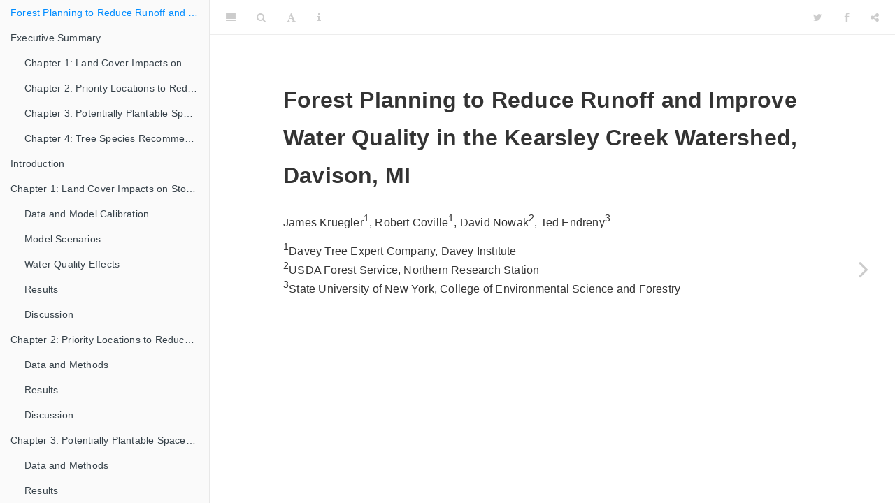

--- FILE ---
content_type: text/html; charset=utf-8
request_url: https://glri.itreetools.org/michigan/davison-kearsley-creek/index.html
body_size: 14237
content:
<!DOCTYPE html>
<html xmlns="http://www.w3.org/1999/xhtml" lang="" xml:lang="">
<head>

  <meta charset="utf-8" />
  <meta http-equiv="X-UA-Compatible" content="IE=edge" />
  <title>Forest Planning to Reduce Runoff and Improve Water Quality in the Kearsley Creek Watershed, Davison, MI | _main.utf8</title>
  <meta name="description" content="" />
  <meta name="generator" content="bookdown 0.11.1 and GitBook 2.6.7" />

  <meta property="og:title" content="Forest Planning to Reduce Runoff and Improve Water Quality in the Kearsley Creek Watershed, Davison, MI | _main.utf8" />
  <meta property="og:type" content="book" />
  
  
  
  

  <meta name="twitter:card" content="summary" />
  <meta name="twitter:title" content="Forest Planning to Reduce Runoff and Improve Water Quality in the Kearsley Creek Watershed, Davison, MI | _main.utf8" />
  
  
  

<meta name="author" content="" />



  <meta name="viewport" content="width=device-width, initial-scale=1" />
  <meta name="apple-mobile-web-app-capable" content="yes" />
  <meta name="apple-mobile-web-app-status-bar-style" content="black" />
  
  

<link rel="next" href="executive-summary.html">
<script src="libs/jquery-2.2.3/jquery.min.js"></script>
<link href="libs/gitbook-2.6.7/css/style.css" rel="stylesheet" />
<link href="libs/gitbook-2.6.7/css/plugin-table.css" rel="stylesheet" />
<link href="libs/gitbook-2.6.7/css/plugin-bookdown.css" rel="stylesheet" />
<link href="libs/gitbook-2.6.7/css/plugin-highlight.css" rel="stylesheet" />
<link href="libs/gitbook-2.6.7/css/plugin-search.css" rel="stylesheet" />
<link href="libs/gitbook-2.6.7/css/plugin-fontsettings.css" rel="stylesheet" />







<script src="libs/kePrint-0.0.1/kePrint.js"></script>
<link href="libs/lightable-0.0.1/lightable.css" rel="stylesheet" />



</head>

<body>



  <div class="book without-animation with-summary font-size-2 font-family-1" data-basepath=".">

    <div class="book-summary">
      <nav role="navigation">

<ul class="summary">
<li class="chapter" data-level="" data-path="index.html"><a href="index.html"><i class="fa fa-check"></i>Forest Planning to Reduce Runoff and Improve Water Quality in the Kearsley Creek Watershed, Davison, MI</a></li>
<li class="chapter" data-level="" data-path="executive-summary.html"><a href="executive-summary.html"><i class="fa fa-check"></i>Executive Summary</a><ul>
<li class="chapter" data-level="" data-path="executive-summary.html"><a href="executive-summary.html#chapter-1-land-cover-impacts-on-storm-water-runoff-and-water-quality"><i class="fa fa-check"></i>Chapter 1: Land Cover Impacts on Storm Water Runoff and Water Quality</a><ul>
<li class="chapter" data-level="" data-path="executive-summary.html"><a href="executive-summary.html#methods"><i class="fa fa-check"></i>Methods</a></li>
<li class="chapter" data-level="" data-path="executive-summary.html"><a href="executive-summary.html#results"><i class="fa fa-check"></i>Results</a></li>
<li class="chapter" data-level="" data-path="executive-summary.html"><a href="executive-summary.html#recommendations"><i class="fa fa-check"></i>Recommendations</a></li>
</ul></li>
<li class="chapter" data-level="" data-path="executive-summary.html"><a href="executive-summary.html#chapter-2-priority-locations-to-reduce-nutrient-loading"><i class="fa fa-check"></i>Chapter 2: Priority Locations to Reduce Nutrient Loading</a><ul>
<li class="chapter" data-level="" data-path="executive-summary.html"><a href="executive-summary.html#methods-1"><i class="fa fa-check"></i>Methods</a></li>
<li class="chapter" data-level="" data-path="executive-summary.html"><a href="executive-summary.html#results-1"><i class="fa fa-check"></i>Results</a></li>
<li class="chapter" data-level="" data-path="executive-summary.html"><a href="executive-summary.html#recommendations-1"><i class="fa fa-check"></i>Recommendations</a></li>
</ul></li>
<li class="chapter" data-level="" data-path="executive-summary.html"><a href="executive-summary.html#chapter-3-potentially-plantable-spaces-to-enhance-tree-cover"><i class="fa fa-check"></i>Chapter 3: Potentially Plantable Spaces to Enhance Tree Cover</a><ul>
<li class="chapter" data-level="" data-path="executive-summary.html"><a href="executive-summary.html#methods-2"><i class="fa fa-check"></i>Methods</a></li>
<li class="chapter" data-level="" data-path="executive-summary.html"><a href="executive-summary.html#results-2"><i class="fa fa-check"></i>Results</a></li>
<li class="chapter" data-level="" data-path="executive-summary.html"><a href="executive-summary.html#recommendations-2"><i class="fa fa-check"></i>Recommendations</a></li>
</ul></li>
<li class="chapter" data-level="" data-path="executive-summary.html"><a href="executive-summary.html#chapter-4-tree-species-recommendations"><i class="fa fa-check"></i>Chapter 4: Tree Species Recommendations</a><ul>
<li class="chapter" data-level="" data-path="executive-summary.html"><a href="executive-summary.html#methods-3"><i class="fa fa-check"></i>Methods</a></li>
<li class="chapter" data-level="" data-path="executive-summary.html"><a href="executive-summary.html#results-3"><i class="fa fa-check"></i>Results</a></li>
<li class="chapter" data-level="" data-path="executive-summary.html"><a href="executive-summary.html#recommendations-3"><i class="fa fa-check"></i>Recommendations</a></li>
</ul></li>
</ul></li>
<li class="chapter" data-level="" data-path="introduction.html"><a href="introduction.html"><i class="fa fa-check"></i>Introduction</a></li>
<li class="chapter" data-level="" data-path="chapter-1-land-cover-impacts-on-storm-water-runoff-and-water-quality-1.html"><a href="chapter-1-land-cover-impacts-on-storm-water-runoff-and-water-quality-1.html"><i class="fa fa-check"></i>Chapter 1: Land Cover Impacts on Storm Water Runoff and Water Quality</a><ul>
<li class="chapter" data-level="" data-path="chapter-1-land-cover-impacts-on-storm-water-runoff-and-water-quality-1.html"><a href="chapter-1-land-cover-impacts-on-storm-water-runoff-and-water-quality-1.html#data-and-model-calibration"><i class="fa fa-check"></i>Data and Model Calibration</a></li>
<li class="chapter" data-level="" data-path="chapter-1-land-cover-impacts-on-storm-water-runoff-and-water-quality-1.html"><a href="chapter-1-land-cover-impacts-on-storm-water-runoff-and-water-quality-1.html#model-scenarios"><i class="fa fa-check"></i>Model Scenarios</a></li>
<li class="chapter" data-level="" data-path="chapter-1-land-cover-impacts-on-storm-water-runoff-and-water-quality-1.html"><a href="chapter-1-land-cover-impacts-on-storm-water-runoff-and-water-quality-1.html#water-quality-effects"><i class="fa fa-check"></i>Water Quality Effects</a></li>
<li class="chapter" data-level="" data-path="chapter-1-land-cover-impacts-on-storm-water-runoff-and-water-quality-1.html"><a href="chapter-1-land-cover-impacts-on-storm-water-runoff-and-water-quality-1.html#results-4"><i class="fa fa-check"></i>Results</a><ul>
<li class="chapter" data-level="" data-path="chapter-1-land-cover-impacts-on-storm-water-runoff-and-water-quality-1.html"><a href="chapter-1-land-cover-impacts-on-storm-water-runoff-and-water-quality-1.html#tree-cover-effects"><i class="fa fa-check"></i>Tree Cover Effects</a></li>
<li class="chapter" data-level="" data-path="chapter-1-land-cover-impacts-on-storm-water-runoff-and-water-quality-1.html"><a href="chapter-1-land-cover-impacts-on-storm-water-runoff-and-water-quality-1.html#impervious-cover-effects"><i class="fa fa-check"></i>Impervious Cover Effects</a></li>
<li class="chapter" data-level="" data-path="chapter-1-land-cover-impacts-on-storm-water-runoff-and-water-quality-1.html"><a href="chapter-1-land-cover-impacts-on-storm-water-runoff-and-water-quality-1.html#effects-on-water-quality"><i class="fa fa-check"></i>Effects on Water Quality</a></li>
</ul></li>
<li class="chapter" data-level="" data-path="chapter-1-land-cover-impacts-on-storm-water-runoff-and-water-quality-1.html"><a href="chapter-1-land-cover-impacts-on-storm-water-runoff-and-water-quality-1.html#discussion"><i class="fa fa-check"></i>Discussion</a></li>
</ul></li>
<li class="chapter" data-level="" data-path="chapter-2-priority-locations-to-reduce-nutrient-loading-1.html"><a href="chapter-2-priority-locations-to-reduce-nutrient-loading-1.html"><i class="fa fa-check"></i>Chapter 2: Priority Locations to Reduce Nutrient Loading</a><ul>
<li class="chapter" data-level="" data-path="chapter-2-priority-locations-to-reduce-nutrient-loading-1.html"><a href="chapter-2-priority-locations-to-reduce-nutrient-loading-1.html#data-and-methods"><i class="fa fa-check"></i>Data and Methods</a></li>
<li class="chapter" data-level="" data-path="chapter-2-priority-locations-to-reduce-nutrient-loading-1.html"><a href="chapter-2-priority-locations-to-reduce-nutrient-loading-1.html#results-5"><i class="fa fa-check"></i>Results</a></li>
<li class="chapter" data-level="" data-path="chapter-2-priority-locations-to-reduce-nutrient-loading-1.html"><a href="chapter-2-priority-locations-to-reduce-nutrient-loading-1.html#discussion-1"><i class="fa fa-check"></i>Discussion</a></li>
</ul></li>
<li class="chapter" data-level="" data-path="chapter-3-potentially-plantable-spaces-to-enhance-tree-cover-1.html"><a href="chapter-3-potentially-plantable-spaces-to-enhance-tree-cover-1.html"><i class="fa fa-check"></i>Chapter 3: Potentially Plantable Spaces to Enhance Tree Cover</a><ul>
<li class="chapter" data-level="" data-path="chapter-3-potentially-plantable-spaces-to-enhance-tree-cover-1.html"><a href="chapter-3-potentially-plantable-spaces-to-enhance-tree-cover-1.html#data-and-methods-1"><i class="fa fa-check"></i>Data and Methods</a></li>
<li class="chapter" data-level="" data-path="chapter-3-potentially-plantable-spaces-to-enhance-tree-cover-1.html"><a href="chapter-3-potentially-plantable-spaces-to-enhance-tree-cover-1.html#results-6"><i class="fa fa-check"></i>Results</a></li>
<li class="chapter" data-level="" data-path="chapter-3-potentially-plantable-spaces-to-enhance-tree-cover-1.html"><a href="chapter-3-potentially-plantable-spaces-to-enhance-tree-cover-1.html#discussion-2"><i class="fa fa-check"></i>Discussion</a></li>
</ul></li>
<li class="chapter" data-level="" data-path="chapter-4-tree-species-recommendations-1.html"><a href="chapter-4-tree-species-recommendations-1.html"><i class="fa fa-check"></i>Chapter 4: Tree Species Recommendations</a><ul>
<li class="chapter" data-level="" data-path="chapter-4-tree-species-recommendations-1.html"><a href="chapter-4-tree-species-recommendations-1.html#data-and-methods-2"><i class="fa fa-check"></i>Data and Methods</a></li>
<li class="chapter" data-level="" data-path="chapter-4-tree-species-recommendations-1.html"><a href="chapter-4-tree-species-recommendations-1.html#results-7"><i class="fa fa-check"></i>Results</a></li>
<li class="chapter" data-level="" data-path="chapter-4-tree-species-recommendations-1.html"><a href="chapter-4-tree-species-recommendations-1.html#discussion-3"><i class="fa fa-check"></i>Discussion</a></li>
</ul></li>
<li class="chapter" data-level="" data-path="disclaimer.html"><a href="disclaimer.html"><i class="fa fa-check"></i>Disclaimer</a></li>
<li class="chapter" data-level="" data-path="references.html"><a href="references.html"><i class="fa fa-check"></i>References</a></li>
</ul>

      </nav>
    </div>

    <div class="book-body">
      <div class="body-inner">
        <div class="book-header" role="navigation">
          <h1>
            <i class="fa fa-circle-o-notch fa-spin"></i><a href="./"></a>
          </h1>
        </div>

        <div class="page-wrapper" tabindex="-1" role="main">
          <div class="page-inner">

            <section class="normal" id="section-">
<!--bookdown:title:end-->
<!--bookdown:title:start-->
<div id="forest-planning-to-reduce-runoff-and-improve-water-quality-in-the-kearsley-creek-watershed-davison-mi" class="section level1 unnumbered">
<h1>Forest Planning to Reduce Runoff and Improve Water Quality in the Kearsley Creek Watershed, Davison, MI</h1>
<p>James Kruegler<sup>1</sup>, Robert Coville<sup>1</sup>, David Nowak<sup>2</sup>, Ted Endreny<sup>3</sup></p>
<p><sup>1</sup>Davey Tree Expert Company, Davey Institute<br />
<sup>2</sup>USDA Forest Service, Northern Research Station<br />
<sup>3</sup>State University of New York, College of Environmental Science and Forestry</p>

</div>
            </section>

          </div>
        </div>
      </div>

<a href="executive-summary.html" class="navigation navigation-next navigation-unique" aria-label="Next page"><i class="fa fa-angle-right"></i></a>
    </div>
  </div>
<script src="libs/gitbook-2.6.7/js/app.min.js"></script>
<script src="libs/gitbook-2.6.7/js/lunr.js"></script>
<script src="libs/gitbook-2.6.7/js/plugin-search.js"></script>
<script src="libs/gitbook-2.6.7/js/plugin-sharing.js"></script>
<script src="libs/gitbook-2.6.7/js/plugin-fontsettings.js"></script>
<script src="libs/gitbook-2.6.7/js/plugin-bookdown.js"></script>
<script src="libs/gitbook-2.6.7/js/jquery.highlight.js"></script>
<script>
gitbook.require(["gitbook"], function(gitbook) {
gitbook.start({
"sharing": {
"github": false,
"facebook": true,
"twitter": true,
"google": false,
"linkedin": false,
"weibo": false,
"instapaper": false,
"vk": false,
"all": ["facebook", "google", "twitter", "linkedin", "weibo", "instapaper"]
},
"fontsettings": {
"theme": "white",
"family": "sans",
"size": 2
},
"edit": {
"link": null,
"text": null
},
"history": {
"link": null,
"text": null
},
"download": null,
"toc": {
"collapse": "subsection"
}
});
});
</script>

<!-- dynamically load mathjax for compatibility with self-contained -->
<script>
  (function () {
    var script = document.createElement("script");
    script.type = "text/javascript";
    var src = "true";
    if (src === "" || src === "true") src = "https://mathjax.rstudio.com/latest/MathJax.js?config=TeX-MML-AM_CHTML";
    if (location.protocol !== "file:" && /^https?:/.test(src))
      src = src.replace(/^https?:/, '');
    script.src = src;
    document.getElementsByTagName("head")[0].appendChild(script);
  })();
</script>
</body>

</html>


--- FILE ---
content_type: text/css; charset=utf-8
request_url: https://glri.itreetools.org/michigan/davison-kearsley-creek/libs/lightable-0.0.1/lightable.css
body_size: 4333
content:
/*!
 * lightable v0.0.1
 * Copyright 2020 Hao Zhu
 * Licensed under MIT (https://github.com/haozhu233/kableExtra/blob/master/LICENSE)
 */

.lightable-minimal {
  border-collapse: separate;
  border-spacing: 16px 1px;
  width: 100%;
  margin-bottom: 10px;
}

.lightable-minimal td {
  margin-left: 5px;
  margin-right: 5px;
}

.lightable-minimal th {
  margin-left: 5px;
  margin-right: 5px;
}

.lightable-minimal thead tr:last-child th {
  border-bottom: 2px solid #00000050;
  empty-cells: hide;

}

.lightable-minimal tbody tr:first-child td {
  padding-top: 0.5em;
}

.lightable-minimal.lightable-hover tbody tr:hover {
  background-color: #f5f5f5;
}

.lightable-minimal.lightable-striped tbody tr:nth-child(even) {
  background-color: #f5f5f5;
}

.lightable-classic {
  border-top: 0.16em solid #111111;
  width: 100%;
  margin-bottom: 10px;
  margin: 10px 5px;
}

.lightable-classic caption {
  color: #222222;
}

.lightable-classic td {
  padding-left: 5px;
  padding-right: 5px;
  color: #222222;
}

.lightable-classic th {
  padding-left: 5px;
  padding-right: 5px;
  font-weight: normal;
  color: #222222;
}

.lightable-classic thead tr:last-child th {
  border-bottom: 0.10em solid #111111;
}

.lightable-classic tbody tr:last-child td {
  border-bottom: 0.14em solid #111111;
}

.lightable-classic.lightable-hover tbody tr:hover {
  background-color: #F9EEC1;
}

.lightable-classic.lightable-striped tbody tr:nth-child(even) {
  background-color: #f5f5f5;
}

.lightable-classic-2 {
  border-top: 3px double #111111;
  width: 100%;
  margin-bottom: 10px;
}

.lightable-classic-2 caption {
  color: #222222;
}

.lightable-classic-2 td {
  padding-left: 5px;
  padding-right: 5px;
  color: #222222;
}

.lightable-classic-2 th {
  padding-left: 5px;
  padding-right: 5px;
  font-weight: normal;
  color: #222222;
}

.lightable-classic-2 tbody tr:last-child td {
  border-bottom: 3px double #111111;
}

.lightable-classic-2 thead tr:last-child th {
  border-bottom: 1px solid #111111;
}

.lightable-classic-2.lightable-hover tbody tr:hover {
  background-color: #F9EEC1;
}

.lightable-classic-2.lightable-striped tbody tr:nth-child(even) {
  background-color: #f5f5f5;
}

.lightable-material {
  min-width: 100%;
  white-space: nowrap;
  table-layout: fixed;
  font-family: Roboto, sans-serif;
  border: 1px solid #EEE;
  border-collapse: collapse;
  margin-bottom: 10px;
}

.lightable-material th {
  height: 56px;
  padding-left: 16px;
  padding-right: 16px;
}

.lightable-material td {
  height: 52px;
  padding-left: 16px;
  padding-right: 16px;
  border-top: 1px solid #eeeeee;
}

.lightable-material.lightable-hover tbody tr:hover {
  background-color: #f5f5f5;
}

.lightable-material.lightable-striped tbody tr:nth-child(even) {
  background-color: #f5f5f5;
}

.lightable-material.lightable-striped tbody td {
  border: 0;
}

.lightable-material.lightable-striped thead tr:last-child th {
  border-bottom: 1px solid #ddd;
}

.lightable-material-dark {
  min-width: 100%;
  white-space: nowrap;
  table-layout: fixed;
  font-family: Roboto, sans-serif;
  border: 1px solid #FFFFFF12;
  border-collapse: collapse;
  margin-bottom: 10px;
  background-color: #363640;
}

.lightable-material-dark th {
  height: 56px;
  padding-left: 16px;
  padding-right: 16px;
  color: #FFFFFF60;
}

.lightable-material-dark td {
  height: 52px;
  padding-left: 16px;
  padding-right: 16px;
  color: #FFFFFF;
  border-top: 1px solid #FFFFFF12;
}

.lightable-material-dark.lightable-hover tbody tr:hover {
  background-color: #FFFFFF12;
}

.lightable-material-dark.lightable-striped tbody tr:nth-child(even) {
  background-color: #FFFFFF12;
}

.lightable-material-dark.lightable-striped tbody td {
  border: 0;
}

.lightable-material-dark.lightable-striped thead tr:last-child th {
  border-bottom: 1px solid #FFFFFF12;
}

.lightable-paper {
  width: 100%;
  margin-bottom: 10px;
  color: #444;
}

.lightable-paper thead tr:last-child th {
  color: #666;
  vertical-align: bottom;
  border-bottom: 1px solid #00000020;
  line-height: 1.15em;
  padding: 10px 5px;
}

.lightable-paper td {
  vertical-align: middle;
  border-bottom: 1px solid #00000010;
  line-height: 1.15em;
  padding: 7px 5px;
}

.lightable-paper.lightable-hover tbody tr:hover {
  background-color: #F9EEC1;
}

.lightable-paper.lightable-striped tbody tr:nth-child(even) {
  background-color: #00000008;
}

.lightable-paper.lightable-striped tbody td {
  border: 0;
}



--- FILE ---
content_type: text/javascript; charset=utf-8
request_url: https://glri.itreetools.org/michigan/davison-kearsley-creek/libs/gitbook-2.6.7/js/plugin-sharing.js
body_size: 3701
content:
gitbook.require(["gitbook", "lodash", "jQuery"], function(gitbook, _, $) {
    var SITES = {
        'github': {
            'label': 'Github',
            'icon': 'fa fa-github',
            'onClick': function(e) {
                e.preventDefault();
                var repo = $('meta[name="github-repo"]').attr('content');
                if (typeof repo === 'undefined') throw("Github repo not defined");
                window.open("https://github.com/"+repo);
            }
        },
        'facebook': {
            'label': 'Facebook',
            'icon': 'fa fa-facebook',
            'onClick': function(e) {
                e.preventDefault();
                window.open("http://www.facebook.com/sharer/sharer.php?s=100&p[url]="+encodeURIComponent(location.href));
            }
        },
        'twitter': {
            'label': 'Twitter',
            'icon': 'fa fa-twitter',
            'onClick': function(e) {
                e.preventDefault();
                window.open("http://twitter.com/home?status="+encodeURIComponent(document.title+" "+location.href));
            }
        },
        'google': {
            'label': 'Google+',
            'icon': 'fa fa-google-plus',
            'onClick': function(e) {
                e.preventDefault();
                window.open("https://plus.google.com/share?url="+encodeURIComponent(location.href));
            }
        },
        'linkedin': {
            'label': 'LinkedIn',
            'icon': 'fa fa-linkedin',
            'onClick': function(e) {
                e.preventDefault();
                window.open("https://www.linkedin.com/shareArticle?mini=true&url="+encodeURIComponent(location.href)+"&title="+encodeURIComponent(document.title));
            }
        },
        'weibo': {
            'label': 'Weibo',
            'icon': 'fa fa-weibo',
            'onClick': function(e) {
                e.preventDefault();
                window.open("http://service.weibo.com/share/share.php?content=utf-8&url="+encodeURIComponent(location.href)+"&title="+encodeURIComponent(document.title));
            }
        },
        'instapaper': {
            'label': 'Instapaper',
            'icon': 'fa fa-instapaper',
            'onClick': function(e) {
                e.preventDefault();
                window.open("http://www.instapaper.com/text?u="+encodeURIComponent(location.href));
            }
        },
        'vk': {
            'label': 'VK',
            'icon': 'fa fa-vk',
            'onClick': function(e) {
                e.preventDefault();
                window.open("http://vkontakte.ru/share.php?url="+encodeURIComponent(location.href));
            }
        }
    };



    gitbook.events.bind("start", function(e, config) {
        var opts = config.sharing;
        if (!opts) return;

        // Create dropdown menu
        var menu = _.chain(opts.all)
            .map(function(id) {
                var site = SITES[id];

                return {
                    text: site.label,
                    onClick: site.onClick
                };
            })
            .compact()
            .value();

        // Create main button with dropdown
        if (menu.length > 0) {
            gitbook.toolbar.createButton({
                icon: 'fa fa-share-alt',
                label: 'Share',
                position: 'right',
                dropdown: [menu]
            });
        }

        // Direct actions to share
        _.each(SITES, function(site, sideId) {
            if (!opts[sideId]) return;

            gitbook.toolbar.createButton({
                icon: site.icon,
                label: site.label,
                title: site.label,
                position: 'right',
                onClick: site.onClick
            });
        });
    });
});
